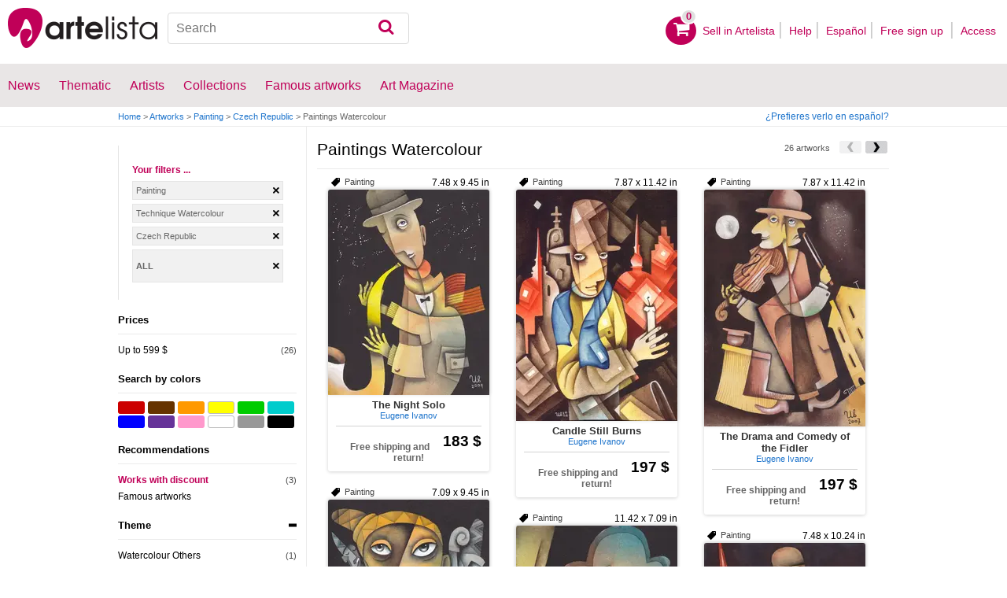

--- FILE ---
content_type: text/html; charset=utf-8
request_url: https://www.artelista.com/en/painting-technique-watercolour-from-czech-republic-T1ENP37E0V0-0-0LallA2.html
body_size: 11535
content:
<!doctype html>
<html lang="en">
	<head>
				<meta charset="utf-8">

		<meta name="viewport" content="width=device-width, initial-scale=1, minimum-scale=1, maximum-scale=5">

		<title>Paintings Watercolour | Artworks</title>
		<meta name="description" content="More of 4 painters exhibit their paintings on Watercolour. In Artelista.com you can see the 26 pictures of the pictures Watercolour of artists and available to buy">
		<meta name="keywords" content="Art directory, virtual gallery, works of art, plastic arts, painting paintings, exhibitions in madrid, exhibitions in barcelona, ​​valencia exhibitions, art paintings, museum art, painting museum, painting prize, spanish artists, argentine artists, famous artists, paintings of landscapes, auctions of paintings">

		<meta name="apple-mobile-web-app-title" content="Artelista">
		<meta name="application-name" content="Artelista">
		<meta name="theme-color" content="#C00058">
		<meta name="msapplication-TileColor" content="#B91D47">

        
		
                <link rel="dns-prefetch" href="https://res.art-cdn.com">
        <link rel="dns-prefetch" href="https://artwork.art-cdn.com">
        <link rel="dns-prefetch" href="https://user.art-cdn.com">
        <link rel="dns-prefetch" href="https://www.googletagmanager.com">
        <link rel="dns-prefetch" href="https://pagead2.googlesyndication.com">

				<link rel="apple-touch-icon" sizes="180x180" href="https://res.art-cdn.com/images/logo/icon/apple-touch-icon.png">
		<link rel="icon" type="image/png" sizes="32x32" href="https://res.art-cdn.com/images/logo/icon/favicon-32x32.png">
		<link rel="icon" type="image/png" sizes="16x16" href="https://res.art-cdn.com/images/logo/icon/favicon-16x16.png">
		<link rel="manifest" href="https://res.art-cdn.com/site.webmanifest">
		<link rel="mask-icon" href="https://res.art-cdn.com/images/logo/icon/safari-pinned-tab.svg" color="#C00058">
		<link rel="shortcut icon" href="https://res.art-cdn.com/images/logo/icon/favicon.ico">

							
			<link rel="alternate" hreflang="en" href="https://www.artelista.com/en/painting-technique-watercolour-from-czech-republic-T1ENP37E0V0-0-0LallA2.html">
			<link rel="alternate" hreflang="es" href="https://www.artelista.com/pintura-tecnica-acuarela-de-republica-checa-T1P37E0V0-0-0LallA2.html">
		
				<link rel="stylesheet" href="https://res.art-cdn.com/19.2/css/principales.css">

									<link rel="stylesheet" href="https://res.art-cdn.com/19.2/css/obra.css">
					
					<link rel="stylesheet" href="https://res.art-cdn.com/19.2/css/ficha.css">
		
		
		
					<link rel="stylesheet" href="https://res.art-cdn.com/19.2/css/libs/1.8.23.jquery-ui.css">
		
		<link rel="stylesheet" href="https://res.art-cdn.com/19.2/css/libs/fancybox/jquery.fancybox-1.3.4.css">

		
		
		
		
		
		
		
		
		<link rel="stylesheet" href="https://res.art-cdn.com/19.2/css/responsive.css">

				
		<script>
		window["gtag_enable_tcf_support"] = true;
</script>
<script async src="https://www.googletagmanager.com/gtag/js?id=G-1VML66L1LS"></script>
<script>
	window.dataLayer = window.dataLayer || [];
	function gtag(){dataLayer.push(arguments);}

		gtag("consent", "default", {
		"ad_user_data": "denied",
		"ad_personalization": "denied",
		"ad_storage": "denied",
		"analytics_storage": "denied",
		"wait_for_update": 500
	});

		window.googlefc = window.googlefc || {};
	window.googlefc.callbackQueue = window.googlefc.callbackQueue || [];

	window.googlefc.callbackQueue.push({
		"CONSENT_DATA_READY": () => __tcfapi("addEventListener", 2.2, (data) => {
			if (data.gdprApplies) {
								gtag("consent", "update", {
										"analytics_storage": data.publisher.consents["8"] ? "granted" : "denied"
				});
			} else {
								gtag("consent", "update", {
					"ad_user_data": "granted",
					"ad_personalization": "granted",
					"ad_storage": "granted",
					"analytics_storage": "granted"
				});
			}
		})
	});

		gtag("js", new Date());
	gtag("config", "G-1VML66L1LS", {
				"currency": "USD",
		"transport_type": "beacon"
	});

	</script>
			<script>
		var googletag = googletag || {};
		googletag.cmd = googletag.cmd || [];

		(function() {
			var gads = document.createElement('script');
			gads.async = true;
			gads.type = 'text/javascript';
			var useSSL = 'https:' == document.location.protocol;
			gads.src = (useSSL ? 'https:' : 'http:') +
			'//www.googletagservices.com/tag/js/gpt.js';
			var node = document.getElementsByTagName('script')[0];
			node.parentNode.insertBefore(gads, node);
		})();
	</script>
			<script>
				googletag.cmd.push(function() {
											googletag.defineSlot("/1004183/MegaEn", [[728, 90], [468, 60], [320, 50], [234, 60]], "div-gpt-ad-1366014521193-mega")
															.defineSizeMapping(
									googletag.sizeMapping().
										addSize([755, 0], [728, 90]). 										addSize([488, 0], [468, 60]). 										addSize([340, 0], [320, 50]). 										addSize([0, 0], [234, 60]). 									build()
								)
														.addService(googletag.pubads());
					
					googletag.pubads().enableSingleRequest();
					googletag.pubads().collapseEmptyDivs();
					googletag.enableServices();
				});
			</script>
						</head>

	
	<body>
		<header id="dsk">
			<div id="header-first">
				<div id="header-mobile-left">
					<i data-menu="mobile-menu-header" class="mobile-menu-toggle fa fa-menu"></i>
				</div>

				<div class="fl-left logo">
					<a href="https://www.artelista.com/en/">
						<img src="https://res.art-cdn.com/img/logo/artelista.png" srcset="https://res.art-cdn.com/img/logo/artelista-2x.png 2x" title="Artelista The greatest art window" alt="Artelista The greatest art window" width="190" height="51">

											</a>
				</div>

				<div id="mobile-cart" data-append="header-cart" data-mq="mobile"></div>

				<div class="buscador-header" data-append="header-search" data-mq="desktop">
					<form id="frm_search" role="search" method="get" class="searchform" action="https://www.artelista.com/en/search_results.php">
						<div class="searchboxwrapper">
							<input class="searchbox" type="search" id="search_box" name="q" placeholder="Search" aria-label="Search">
							<button type="submit" class="searchsubmit action-btn no_popular_subjects fa fa-search" id="searchsubmit" aria-label="Search"></button>
						</div>
					</form>
				</div>

								<nav id="header-user-desktop">
					<ul class="fl-right private-menu" data-append="header-user" data-mq="desktop">
						<li id="header-cart-desktop" data-append="header-cart" data-mq="desktop">
							<a href="https://www.artelista.com/en/cartosc.html" class="cart" title="See cart">
								<div class="num-cart"><span id="itemCartsNumber">0</span></div>
								<div class="bg-pink-icon"><i class="fa fa-basket"></i></div>
							</a>
						</li>

													<li>
								<a href="https://www.artelista.com/en/selling-on-artelista.html">Sell ​​in Artelista</a>
							</li>
						
						<li>
							<a href="https://www.artelista.com/en/help.html">Help</a>
						</li>

						<li>
							<a href="https://www.artelista.com/pintura-tecnica-acuarela-de-republica-checa-T1P37E0V0-0-0LallA2.html" hreflang="es">Español</a>
						</li>

													<li>
								<a href="https://www.artelista.com/en/signup.html" class="trackevent" id="track_signup">Free sign up&nbsp;</a>
							</li>

							<li id="login-box-menu">
								<a href="https://www.artelista.com/en/login.php" rel="login-box" class="view-modal-box trackevent" id="track_login">Access</a>

								<i class="submenu-toggle fa fa-up-dir"></i>

								<div class="ventana-modal submenu" id="login-box">
									<div class="flecha"></div>
									<div id="ventana-modal-interior">
										<form method="post" action="https://www.artelista.com/en/login.php">
											<input type="email" placeholder="E-mail" name="email">
											<input type="password" style="margin-bottom:0" placeholder="Password" name="pass">

											<label id="login-box-remember">
												<input type="checkbox" value="1" name="recordar" checked>
												<span>Remember me</span>
											</label>

											<div id="login-box-button">
												<button type="submit" class="button-fucsia">Access</button>
											</div>

											<a href="https://www.artelista.com/en/renew.php" class="modal-password">Forgot your password?</a>
											<div class="recaptcha"></div>

<div class="recaptcha-text">
	Protected by reCAPTCHA | <a href="https://policies.google.com/privacy?hl=en" target="_blank" rel="noopener">Privacy</a> - <a href="https://policies.google.com/terms?hl=en" target="_blank" rel="noopener">Terms</a>
</div>

<div class="form-orders-error recaptcha-error error-g-recaptcha-response">
	<p>It is necessary to validate that you are not a robot.</p>
</div>											<div class="clearfix"></div>
										</form>
									</div>
								</div>
							</li>
											</ul>
				</nav>

											</div>

			<div class="clear"></div>

							<div class="header-second">
					<nav>
						<ul class="menu-general" data-append="header-menu" data-mq="desktop">
							<li>
								<a href="https://www.artelista.com/en/pro/art-T0ENP0E0V0-0-0Lall.html">News</a>
								<i class="submenu-toggle fa fa-up-dir"></i>

								<div class="submenu">
									 <div class="col_1">
										<ul>
											<li><a href="https://www.artelista.com/en/pro/painting-T1ENP0E0V0-0-0Lall.html">Painting</a></li>
											<li><a href="https://www.artelista.com/en/pro/sculpture-T2ENP0E0V0-0-0Lall.html">Sculpture</a></li>
											<li><a href="https://www.artelista.com/en/pro/drawing-T3ENP0E0V0-0-0Lall.html">Drawing</a></li>
											<li><a href="https://www.artelista.com/en/pro/photography-T5ENP0E0V0-0-0Lall.html">Photography</a></li>
											<li><a href="https://www.artelista.com/en/pro/engravings-technique-screen-printing-T4ENP0E0V0-0-0Lall.html">Engravings</a></li>
											<li><a href="https://www.artelista.com/en/pro/collage-T6ENP0E0V0-0-0Lall.html">Collage</a></li>
											<li><a href="https://www.artelista.com/en/pro/net-artdigital-art-T8ENP0E0V0-0-0Lall.html">NetArt</a></li>
										</ul>
									</div>

									<div class="col_1">
										<ul>
											<li><a href="https://www.artelista.com/en/pro.html">Professional artists</a></li>
										</ul>
									</div>
								</div>
							</li>

							<li>
								<a href="https://www.artelista.com/en/catalogue.html">Thematic</a>
								<i class="submenu-toggle fa fa-up-dir"></i>

								<div class="submenu">
																												<div class="col_1">
											<ul>
																																							<li><a href="https://www.artelista.com/en/tags/abstract">Abstract</a></li>
																																																				<li><a href="https://www.artelista.com/en/tags/cities">Urban</a></li>
																																																				<li><a href="https://www.artelista.com/en/tags/landscape">Landscape</a></li>
																																																				<li><a href="https://www.artelista.com/en/tags/marine">Marine</a></li>
																																																				<li><a href="https://www.artelista.com/en/tags/ethnic">Ethnic</a></li>
																																				</ul>
										</div>
																			<div class="col_1">
											<ul>
																																							<li><a href="https://www.artelista.com/en/tags/nudes">Nudes</a></li>
																																																				<li><a href="https://www.artelista.com/en/tags/figure">Figure</a></li>
																																																				<li><a href="https://www.artelista.com/en/tags/animals">Animals</a></li>
																																																				<li><a href="https://www.artelista.com/en/tags/music">Music</a></li>
																																																				<li><a href="https://www.artelista.com/en/tags/interior+views">Interiors</a></li>
																																				</ul>
										</div>
																			<div class="col_1">
											<ul>
																																							<li><a href="https://www.artelista.com/en/tags/portrait">Portrait</a></li>
																																																				<li><a href="https://www.artelista.com/en/tags/still+life">Still lifes</a></li>
																																																				<li><a href="https://www.artelista.com/en/tags/floral">Floral</a></li>
																																																				<li><a href="https://www.artelista.com/en/tags/sport">Sports</a></li>
																																																				<li><a href="https://www.artelista.com/en/tags/historic">History</a></li>
																																				</ul>
										</div>
																			<div class="col_1">
											<ul>
																																																</ul>
										</div>
																	</div>
							</li>

							<li>
								<a href="https://www.artelista.com/en/artist/a" class="trackevent" id="track_artistas">Artists</a>
								<i class="submenu-toggle fa fa-up-dir"></i>

								<div class="submenu">
									<div class="col_1">
										<ul>
											<li><a href="https://www.artelista.com/en/artist/a-Spain_P1.html" title="Artists from Spain">Spain</a></li>
											<li><a href="https://www.artelista.com/en/artist/a-Argentina_P10.html" title="Artists from Argentina">Argentina</a></li>
											<li><a href="https://www.artelista.com/en/artist/a-Mexico_P118.html" title="Artists from Mexico">Mexico</a></li>
											<li><a href="https://www.artelista.com/en/artist/a-Colombia_P41.html" title="Artists from Colombia">Colombia</a></li>
											<li><a href="https://www.artelista.com/en/artist/a-Chile_P38.html" title="Artists from Chile">Chile</a></li>
										</ul>
									</div>

									<div class="col_1">
										<ul>
											<li><a href="https://www.artelista.com/en/artist/a" title="Artists from all over the world">Artists from all over the world</a></li>
											<li><a href="https://www.artelista.com/en/famous-artists">Famous artists</a></li>
										</ul>
									</div>
								</div>
							</li>

															<li>
									<span class="menu-element-nolink trackevent" id="track_colecciones">Collections</span>
									<i class="submenu-toggle fa fa-up-dir"></i>

									<div class="submenu">
																					<div class="col_1">
												<ul>
																											<li><a href="https://www.artelista.com/en/art-collections/nude-1007.html" title="Nude">Nude</a></li>
																											<li><a href="https://www.artelista.com/en/art-collections/affordable-abstract-paintings-1023.html" title="Affordable abstract paintings">Affordable abstract paintings</a></li>
																											<li><a href="https://www.artelista.com/en/art-collections/figurative-realism-1037.html" title="Figurative Realism">Figurative Realism</a></li>
																											<li><a href="https://www.artelista.com/en/art-collections/urban-landscapes-1044.html" title="Urban landscapes">Urban landscapes</a></li>
																											<li><a href="https://www.artelista.com/en/art-collections/sculpture-1046.html" title="Sculpture">Sculpture</a></li>
																									</ul>
											</div>
																					<div class="col_1">
												<ul>
																											<li><a href="https://www.artelista.com/en/art-collections/specially-discounted-artworks-1051.html" title="Specially discounted artworks">Specially discounted artworks</a></li>
																											<li><a href="https://www.artelista.com/en/art-collections/portraits-1057.html" title="Portraits">Portraits</a></li>
																											<li><a href="https://www.artelista.com/en/art-collections/surrealism-and-fantastic-realism-1059.html" title="Surrealism and Fantastic Realism">Surrealism and Fantastic Realism</a></li>
																											<li><a href="https://www.artelista.com/en/art-collections/gran-via-madrid-1060.html" title="Gran Via, Madrid">Gran Via, Madrid</a></li>
																											<li><a href="https://www.artelista.com/en/art-collections/hyperrealistic-still-lifes-1062.html" title="Hyperrealistic Still lifes">Hyperrealistic Still lifes</a></li>
																									</ul>
											</div>
																			</div>
								</li>
							
                            <li>
                                <a href="https://www.artelista.com/en/famous-artworks">Famous artworks</a>
                                <i class="submenu-toggle fa fa-up-dir"></i>

                                <div class="submenu">
                                    <div class="col_1">
                                        <ul>
                                            <li><a href="https://www.artelista.com/en/@caspar-david-friedrich">Caspar David Friedrich</a></li>
                                            <li><a href="https://www.artelista.com/en/@claude-monet">Claude Monet</a></li>
                                            <li><a href="https://www.artelista.com/en/@diego-velazquez">Diego Velázquez</a></li>
                                            <li><a href="https://www.artelista.com/en/@edouard-manet">Edouard Manet</a></li>
                                            <li><a href="https://www.artelista.com/en/@francisco-de-goya">Francisco de Goya</a></li>
                                        </ul>
                                    </div>

                                    <div class="col_1">
                                        <ul>
                                            <li><a href="https://www.artelista.com/en/@gustav-klimt">Gustav Klimt</a></li>
                                            <li><a href="https://www.artelista.com/en/@hieronymus-bosch">Hieronymus Bosch</a></li>
                                            <li><a href="https://www.artelista.com/en/@paul-cezanne">Paul Cezanne</a></li>
                                            <li><a href="https://www.artelista.com/en/@paul-gauguin">Paul Gauguin</a></li>
                                            <li><a href="https://www.artelista.com/en/@peter-paul-rubens">Peter Paul Rubens</a></li>
                                        </ul>
                                    </div>

                                    <div class="col_1">
                                        <ul>
                                            <li><a href="https://www.artelista.com/en/@pierre-auguste-renoir">Pierre Auguste Renoir</a></li>
                                            <li><a href="https://www.artelista.com/en/@raphael">Raphael</a></li>
                                            <li><a href="https://www.artelista.com/en/@sandro-botticelli">Sandro Botticelli</a></li>
                                            <li><a href="https://www.artelista.com/en/@tiziano">Tiziano</a></li>
                                            <li><a href="https://www.artelista.com/en/@vincent-van-gogh">Vincent van Gogh</a></li>
                                        </ul>
                                    </div>
                                </div>
                            </li>

							<li>
								<a href="https://www.artelista.com/blog/" target="_blank" class="trackevent" id="track_blog">Art Magazine</a>
								<i class="submenu-toggle fa fa-up-dir"></i>

								<div class="submenu">
									<div class="col_1">
										<ul>
											<li><a href="https://www.artelista.com/blog/category/nuestros-artistas/desde-mi-taller-nuestros-artistas/" target="_blank">From my studio</a></li>
											<li><a href="https://www.artelista.com/blog/category/nuestros-artistas/la-critica-nuestros-artistas/" target="_blank">Review</a></li>
											<li><a href="https://www.artelista.com/blog/category/recursos-para-artistas/" target="_blank">Resources for artists</a></li>
											<li><a href="https://www.artelista.com/blog/category/maestros-del-arte/" target="_blank">Great masters</a></li>
										</ul>
									</div>
								</div>
							</li>
						</ul>
					</nav>
				</div>
			
			<div id="mobile-menu-header" class="mobile-menu menu-left">
				<div class="mobile-menu-cont">
					<ul class="mobile-search">
						<li data-append="header-search" data-mq="mobile"></li>
					</ul>

					<ul data-append="header-user" data-mq="mobile"></ul>
					<ul data-append="header-menu" data-mq="mobile"></ul>
				</div>

				<i class="mobile-menu-close fa fa-cancel"></i>
			</div>

					</header>

									<div id="header2">
					<div class="centrar">
						<div id="camino">
							<h2>
								<span><a href="https://www.artelista.com/en/">Home</a> <span class="separator">&gt;</span> <a href="https://www.artelista.com/en/catalogue.html">Artworks</a> <span class="separator">&gt;</span> <a href="https://www.artelista.com/en/category/painting.html">Painting</a> <span class="separator">&gt;</span> <a href="https://www.artelista.com/en/art-from-czech-republic.html">Czech Republic</a> <span class="separator">&gt;</span> Paintings Watercolour</span>
							</h2>

							<div id="alternate-lang-desktop" data-append="alternate-lang" data-mq="desktop">
								<a href="https://www.artelista.com/pintura-tecnica-acuarela-de-republica-checa-T1P37E0V0-0-0LallA2.html" hreflang="es" class="trackevent" id="alternate-lang">¿Prefieres verlo en español?</a>
							</div>

							<div class="borrar"></div>
						</div>
					</div>
				</div>
			
								<div id="filters-page">
    <div class="centrar">
        <div id="mobile-menu-filters" class="mobile-menu menu-right secundario-izquierda">
            <div class="mobile-menu-cont secundario-interior-izquierda">
                <div class="filtros-opciones">
                    <div id="sphinx-filters">
                        <div class="filtros">
                        	
<div class="tusfiltros">
	<span class="filtros-name">Your filters ...</span>

	<ul class="filtros-seleccionados">
    <li><span onclick="myGoto('', 'https://www.artelista.com/en/art-from-czech-republic.html');"> Painting</span></li><li><span onclick="myGoto('', 'https://www.artelista.com/en/painting-from-czech-republic-T1ENP37E0V0-0-0Lall.html');"> Technique Watercolour</span></li><li><span onclick="myGoto('', 'https://www.artelista.com/en/painting-technique-watercolour-T1ENP0E0V0-0-0LallA2.html');">Czech Republic</span></li>
    
    
    
   
        <li style="max-height: 36px;"><span style="line-height: 36px; font-weight: 700; text-transform: uppercase;" onclick="myGoto('x', 'https://www.artelista.com/en/catalogue.html');">All</span>&nbsp;</li>
	</ul>

	<script>
        function myGoto(cookie_name, url){
            if (cookie_name) {
                document.cookie = cookie_name + '=0; expires=22 Dec 1973 23:59:59 GMT; path=/; domain=artelista.com';
            }

            if (cookie_name == 'x') {
                document.cookie = 'color=0;    expires=22 Dec 1973 23:59:59 GMT; path=/; domain=.artelista.com';
                document.cookie = 'size=0;     expires=22 Dec 1973 23:59:59 GMT; path=/; domain=.artelista.com';
                document.cookie = 'format=0;   expires=22 Dec 1973 23:59:59 GMT; path=/; domain=.artelista.com';
                document.cookie = 'discount=0; expires=22 Dec 1973 23:59:59 GMT; path=/; domain=.artelista.com';
            }

            window.location=url;
        }
    </script>
</div>
	<div class="filtros-contenido">
					<div class="filtros-title2"><p>Prices</p></div>

				<div id="list-price">
					<ul class="filtros-lista">
							<li><a class="jsl" data-jsle="cGFpbnRpbmctdGVjaG5pcXVlLXdhdGVyY29sb3VyLWZyb20tY3plY2gtcmVwdWJsaWMtcHJpY2UtZnJvbS0xMDEtdG8tNTAwZXVyb3MtVDFFTlAzN0UyMDFWMC0wLTBMYWxsQTIuaHRtbA==">Up to 599 $</a><span class="filtros-cantidad"> (26)</span></li>
							</ul>
					</div>
		</div>
<div class="filtros-contenido">
	<div class="filtros-title2">
		<p>Search by colors</p>
		<div id="sphinx-filters-loading" class="filtros-loading1" style="display:none"><img alt="Loading" src="https://res.art-cdn.com/img/ajax-loader.gif" width="16" height="16"/></div>
	</div>

	<div class="contenedor_color">
		<button type="button" style="background-color:#cc0000" onclick="filter_color(215);" title="Red" class="colores buscador_colores"></button>
		<button type="button" style="background-color:#663300" onclick="filter_color(226);" title="Brown" class="colores buscador_colores"></button>
		<button type="button" style="background-color:#ff9900" onclick="filter_color(216);" title="Orange" class="colores buscador_colores"></button>
		<button type="button" style="background-color:#ffff00" onclick="filter_color(217);" title="Yellow" class="colores buscador_colores buscador_colores_border"></button>
		<button type="button" style="background-color:#00cc00" onclick="filter_color(218);" title="Green" class="colores buscador_colores"></button>
		<button type="button" style="background-color:#00cccc" onclick="filter_color(219);" title="Turquoise" class="colores buscador_colores"></button>
		<button type="button" style="background-color:#0000ff" onclick="filter_color(220);" title="Blue" class="colores buscador_colores"></button>
		<button type="button" style="background-color:#663399" onclick="filter_color(221);" title="Purple" class="colores buscador_colores"></button>
		<button type="button" style="background-color:#ff99cc" onclick="filter_color(222);" title="Pink" class="colores buscador_colores"></button>
		<button type="button" style="background-color:#ffffff" onclick="filter_color(223);" title="White" class="colores buscador_colores buscador_colores_border"></button>
		<button type="button" style="background-color:#999999" onclick="filter_color(224);" title="Gray" class="colores buscador_colores"></button>
		<button type="button" style="background-color:#000000" onclick="filter_color(225);" title="Black" class="colores buscador_colores"></button>
	</div>
</div>


<script>
    function filter_color(id_color, url) {
        document.cookie = 'color=' + id_color + '; path=/; domain=.artelista.com';
        window.location = "https://www.artelista.com/en/painting-technique-watercolour-from-czech-republic-T1ENP37E0V0-0-0LallA2.html";
    }
</script>
<div class="filtros-contenido">
	<div class="filtros-title2">
		<p>Recommendations</p>
	</div>

	<ul class="filtros-lista">
						<li><a href="javascript: filter_discount('https://www.artelista.com/en/painting-technique-watercolour-from-czech-republic-T1ENP37E0V0-0-0LallA2.html');" style="color: #C00058; font-weight: bold;">Works with discount</a> <span class="filtros-cantidad"> (3)</span></li>
		
		
		<li><a href="https://www.artelista.com/en/famous-artworks">Famous artworks</a></li>
	</ul>
</div>

	<script>
	    function filter_discount(url) {
	        document.cookie = 'discount=1; path=/; domain=.artelista.com';
	        window.location = url;
	    }
	</script>
	<div class="filtros-contenido">
										<div class="filtros-title2"><button type="button" data-filter="property-theme" data-status="open" class="filter-open cerrar"><p>Theme</p></button></div>
									<div id="list-property-theme">
									<ul class="filtros-lista">
	                            <li>
                                                                    <a href="https://www.artelista.com/en/painting-technique-watercolour-theme-others-from-czech-republic-T1ENP37E0V0-0-0LallA2-134.html">
                                								    Watercolour Others                                </a><span class="filtros-cantidad"> (1)</span>
                            </li>
	                            <li>
                                                                    <a href="https://www.artelista.com/en/painting-technique-watercolour-theme-landscaping-from-czech-republic-T1ENP37E0V0-0-0LallA2-125.html">
                                								    Watercolour Landscaping                                </a><span class="filtros-cantidad"> (16)</span>
                            </li>
	                            <li>
                                                                    <a href="https://www.artelista.com/en/painting-technique-watercolour-theme-marine-painting-from-czech-republic-T1ENP37E0V0-0-0LallA2-126.html">
                                								    Watercolour Marine Painting                                </a><span class="filtros-cantidad"> (3)</span>
                            </li>
	                            <li>
                                                                    <a href="https://www.artelista.com/en/painting-technique-watercolour-theme-figure-painting-from-czech-republic-T1ENP37E0V0-0-0LallA2-131.html">
                                								    Watercolour Figure Painting                                </a><span class="filtros-cantidad"> (5)</span>
                            </li>
	                            <li>
                                                                    <a href="https://www.artelista.com/en/painting-technique-watercolour-theme-portrait-from-czech-republic-T1ENP37E0V0-0-0LallA2-132.html">
                                								    Watercolour Portrait                                </a><span class="filtros-cantidad"> (1)</span>
                            </li>
						</ul>
					</div>
										<div class="filtros-title2"><button type="button" data-filter="property-medium" data-status="close" class="filter-open abrir"><p>Medium</p></button></div>
									<div id="list-property-medium" style="display:none;">
									<ul class="filtros-lista">
	                            <li>
                                                                    <a href="https://www.artelista.com/en/painting-technique-watercolour-medium-card-from-czech-republic-T1ENP37E0V0-0-0LallA2-39.html">
                                								    Card                                </a><span class="filtros-cantidad"> (7)</span>
                            </li>
	                            <li>
                                                                    <a href="https://www.artelista.com/en/painting-technique-watercolour-medium-paper-from-czech-republic-T1ENP37E0V0-0-0LallA2-44.html">
                                								    Paper                                </a><span class="filtros-cantidad"> (19)</span>
                            </li>
						</ul>
					</div>
		</div>
		<div class="filtros-contenido">
			<div class="filtros-title2">
				<p>Format</p>
			</div>

			<ul class="filtros-lista">
		    		        		    		        		            <li>
                        <button type="button" class="link" onclick="filter_format(247, 'https://www.artelista.com/en/painting-technique-watercolour-from-czech-republic-T1ENP37E0V0-0-0LallA2.html');" title="Portrait">Portrait</button>
						<span class="filtros-cantidad">(12)</span>
					</li>
		    			    		        		            <li>
                        <button type="button" class="link" onclick="filter_format(248, 'https://www.artelista.com/en/painting-technique-watercolour-from-czech-republic-T1ENP37E0V0-0-0LallA2.html');" title="Horizontal">Horizontal</button>
						<span class="filtros-cantidad">(14)</span>
					</li>
		    			    		        		    		        		    		        		    		    </ul>
		</div>

		<script>
		    function filter_format(id, url) {
		        document.cookie = 'format=' + id + '; path=/; domain=.artelista.com';
		        window.location = url;
		        return false;
		    }
		</script>

		<div class="filtros-contenido">
			<div class="filtros-title2">
				<p>Size</p>
			</div>

			<ul class="filtros-lista">
		    		            <li>
                        <button type="button" class="link" onclick="filter_size(251, 'https://www.artelista.com/en/painting-technique-watercolour-from-czech-republic-T1ENP37E0V0-0-0LallA2.html');" title="Little">Little</button>
						<span class="filtros-cantidad">(7)</span>
					</li>
		    		            <li>
                        <button type="button" class="link" onclick="filter_size(253, 'https://www.artelista.com/en/painting-technique-watercolour-from-czech-republic-T1ENP37E0V0-0-0LallA2.html');" title="Big">Big</button>
						<span class="filtros-cantidad">(19)</span>
					</li>
		    		    </ul>
		</div>

		<script>
		    function filter_size(id, url) {
		        document.cookie = 'size=' + id + '; path=/; domain=.artelista.com';
		        window.location = url;
		    }
		</script>
	<div class="filtros-contenido">
							<div class="filtros-title2"><button type="button" data-filter="license" data-status="close" class="filter-open abrir"><p>Licenses</p></button></div>
					<div id="list-license" style="display:none;">
					<ul class="filtros-lista">
						<li><a href="https://www.artelista.com/en/painting-technique-watercolour-from-czech-republic-copyright-T1ENP37E0V0-0-0L0A2.html">Copyright artworks</a><span class="filtros-cantidad"> (26)</span></li>
					</ul>
			</div>
			</div>
                        </div>
                    </div>
                </div>
            </div>

			<i class="mobile-menu-close fa fa-cancel"></i>
        </div>

        <div class="primario-derecha">
            <div id="results">
                
  	<div id="div-gpt-ad-1366014521193-mega" style="height:90px;margin:5px auto;text-align:center"></div>

<div class="filtros-top">
	<h1 class="filtros-title">Paintings Watercolour</h1>
     <div class="paginacion_superior">
                		<a href="https://www.artelista.com/en/painting-technique-watercolour-from-czech-republic-T1ENP37E0V0-0-0LallA2-p2.html" class="flecha_siguiente_peq" id="ias_next" title="Next"></a>
                                                <div class="flecha_anterior_peq unlink"></div>
                
		<h2 class="filtros-cant">26 artworks</h2>
    </div>

    <div class="borrar"></div>
</div>

<button type="button" data-menu="mobile-menu-filters" class="mobile-menu-toggle">
	Filter<i class="fa fa-filter"></i>
</button>

<div class="listing">
    <div class="post">
                   <div id="container" class="container">
			<div class="item m10 ml20">
	<div class="item-top">
					<span class="elemento-catalogo-sizes">7.48 x 9.45 in</span>
		
					<h6 class="left tag">Painting</h6>
			</div>

	<div itemscope itemtype="https://schema.org/Product" class="elemento-catalogo">
	    
		<a href="https://www.artelista.com/en/artwork/3741774858768979-thenightsolo.html" title="The Night Solo" class="item-image-link">
			<img src="https://artwork.art-cdn.com/804785/eugeneivanov-figure-painting-the-night-solo_205x.jpg" srcset="https://artwork.art-cdn.com/804785/eugeneivanov-figure-painting-the-night-solo_205x@2x.jpg 2x" alt="The Night Solo" itemprop="image" class="item-image" width="205" height="261" loading="lazy" style="background-color:#665749">
		</a>

	    <div class="elemento-catalogo-txt">
	        <div class="elemento-catalogo-links" style="text-align:center;">
	        	<a href="https://www.artelista.com/en/artwork/3741774858768979-thenightsolo.html" class="titulo-links" itemprop="url"><span itemprop="name">The Night Solo</span></a>

	            	            	<a href="https://eugeneivanov.artelista.com/en/" class="autor-links"><span itemprop="description">Eugene Ivanov</span></a>
	            	        </div>

	        <div class="elemento-catalogo-precios">
	            		            <p itemprop="offers" itemscope itemtype="https://schema.org/Offer"> &nbsp;
		                		                	<meta itemprop="availability" content="https://schema.org/InStock"/>
		                    <span style="font-size:1.8em;float:right;" itemprop="price" content="183">183 $</span>
		                		                <meta itemprop="priceCurrency" content="USD"/>
		                <meta itemprop="url" content="https://www.artelista.com/en/artwork/3741774858768979-thenightsolo.html"/>
		            </p>
	            
				
	            
	            	            	<p class="elemento-catalogo-envio-gratis">Free shipping and return!</p>
	            	        </div>
	    </div>
	</div>
</div><div class="item m10 ml20">
	<div class="item-top">
					<span class="elemento-catalogo-sizes">7.87 x 11.42 in</span>
		
					<h6 class="left tag">Painting</h6>
			</div>

	<div itemscope itemtype="https://schema.org/Product" class="elemento-catalogo">
	    
		<a href="https://www.artelista.com/en/artwork/5227538836646942-candlestillburns.html" title="Candle Still Burns" class="item-image-link">
			<img src="https://artwork.art-cdn.com/804780/eugeneivanov-figure-painting-candle-still-burns_205x.jpg" srcset="https://artwork.art-cdn.com/804780/eugeneivanov-figure-painting-candle-still-burns_205x@2x.jpg 2x" alt="Candle Still Burns" itemprop="image" class="item-image" width="205" height="294" loading="lazy" style="background-color:#885c4f">
		</a>

	    <div class="elemento-catalogo-txt">
	        <div class="elemento-catalogo-links" style="text-align:center;">
	        	<a href="https://www.artelista.com/en/artwork/5227538836646942-candlestillburns.html" class="titulo-links" itemprop="url"><span itemprop="name">Candle Still Burns</span></a>

	            	            	<a href="https://eugeneivanov.artelista.com/en/" class="autor-links"><span itemprop="description">Eugene Ivanov</span></a>
	            	        </div>

	        <div class="elemento-catalogo-precios">
	            		            <p itemprop="offers" itemscope itemtype="https://schema.org/Offer"> &nbsp;
		                		                	<meta itemprop="availability" content="https://schema.org/InStock"/>
		                    <span style="font-size:1.8em;float:right;" itemprop="price" content="197">197 $</span>
		                		                <meta itemprop="priceCurrency" content="USD"/>
		                <meta itemprop="url" content="https://www.artelista.com/en/artwork/5227538836646942-candlestillburns.html"/>
		            </p>
	            
				
	            
	            	            	<p class="elemento-catalogo-envio-gratis">Free shipping and return!</p>
	            	        </div>
	    </div>
	</div>
</div><div class="item m10 ml20">
	<div class="item-top">
					<span class="elemento-catalogo-sizes">7.87 x 11.42 in</span>
		
					<h6 class="left tag">Painting</h6>
			</div>

	<div itemscope itemtype="https://schema.org/Product" class="elemento-catalogo">
	    
		<a href="https://www.artelista.com/en/artwork/6717477072604234-thedramaandcomedyofthefidler.html" title="The Drama and Comedy of the Fidler" class="item-image-link">
			<img src="https://artwork.art-cdn.com/802984/eugeneivanov-figure-painting-the-drama-and-comedy-of-the-fidler_205x.jpg" srcset="https://artwork.art-cdn.com/802984/eugeneivanov-figure-painting-the-drama-and-comedy-of-the-fidler_205x@2x.jpg 2x" alt="The Drama and..." itemprop="image" class="item-image" width="205" height="301" loading="lazy" style="background-color:#785f54">
		</a>

	    <div class="elemento-catalogo-txt">
	        <div class="elemento-catalogo-links" style="text-align:center;">
	        	<a href="https://www.artelista.com/en/artwork/6717477072604234-thedramaandcomedyofthefidler.html" class="titulo-links" itemprop="url"><span itemprop="name">The Drama and Comedy of the Fidler</span></a>

	            	            	<a href="https://eugeneivanov.artelista.com/en/" class="autor-links"><span itemprop="description">Eugene Ivanov</span></a>
	            	        </div>

	        <div class="elemento-catalogo-precios">
	            		            <p itemprop="offers" itemscope itemtype="https://schema.org/Offer"> &nbsp;
		                		                	<meta itemprop="availability" content="https://schema.org/InStock"/>
		                    <span style="font-size:1.8em;float:right;" itemprop="price" content="197">197 $</span>
		                		                <meta itemprop="priceCurrency" content="USD"/>
		                <meta itemprop="url" content="https://www.artelista.com/en/artwork/6717477072604234-thedramaandcomedyofthefidler.html"/>
		            </p>
	            
				
	            
	            	            	<p class="elemento-catalogo-envio-gratis">Free shipping and return!</p>
	            	        </div>
	    </div>
	</div>
</div><div class="item m10 ml20">
	<div class="item-top">
					<span class="elemento-catalogo-sizes">7.09 x 9.45 in</span>
		
					<h6 class="left tag">Painting</h6>
			</div>

	<div itemscope itemtype="https://schema.org/Product" class="elemento-catalogo">
	    
		<a href="https://www.artelista.com/en/artwork/7396757911092575-thecircusband.html" title="The Circus Band" class="item-image-link">
			<img src="https://artwork.art-cdn.com/804784/eugeneivanov-painting-the-circus-band_205x.jpg" srcset="https://artwork.art-cdn.com/804784/eugeneivanov-painting-the-circus-band_205x@2x.jpg 2x" alt="The Circus Band" itemprop="image" class="item-image" width="205" height="271" loading="lazy" style="background-color:#786d5a">
		</a>

	    <div class="elemento-catalogo-txt">
	        <div class="elemento-catalogo-links" style="text-align:center;">
	        	<a href="https://www.artelista.com/en/artwork/7396757911092575-thecircusband.html" class="titulo-links" itemprop="url"><span itemprop="name">The Circus Band</span></a>

	            	            	<a href="https://eugeneivanov.artelista.com/en/" class="autor-links"><span itemprop="description">Eugene Ivanov</span></a>
	            	        </div>

	        <div class="elemento-catalogo-precios">
	            		            <p itemprop="offers" itemscope itemtype="https://schema.org/Offer"> &nbsp;
		                		                	<meta itemprop="availability" content="https://schema.org/InStock"/>
		                    <span style="font-size:1.8em;float:right;" itemprop="price" content="175">175 $</span>
		                		                <meta itemprop="priceCurrency" content="USD"/>
		                <meta itemprop="url" content="https://www.artelista.com/en/artwork/7396757911092575-thecircusband.html"/>
		            </p>
	            
				
	            
	            	            	<p class="elemento-catalogo-envio-gratis">Free shipping and return!</p>
	            	        </div>
	    </div>
	</div>
</div><div class="item m10 ml20">
	<div class="item-top">
					<span class="elemento-catalogo-sizes">11.42 x 7.09 in</span>
		
					<h6 class="left tag">Painting</h6>
			</div>

	<div itemscope itemtype="https://schema.org/Product" class="elemento-catalogo">
	    
		<a href="https://www.artelista.com/en/artwork/8359311872794746-thimblerigger.html" title="Thimblerigger" class="item-image-link">
			<img src="https://artwork.art-cdn.com/804782/eugeneivanov-figure-painting-thimblerigger_205x.jpg" srcset="https://artwork.art-cdn.com/804782/eugeneivanov-figure-painting-thimblerigger_205x@2x.jpg 2x" alt="Thimblerigger" itemprop="image" class="item-image" width="205" height="325" loading="lazy" style="background-color:#777461">
		</a>

	    <div class="elemento-catalogo-txt">
	        <div class="elemento-catalogo-links" style="text-align:center;">
	        	<a href="https://www.artelista.com/en/artwork/8359311872794746-thimblerigger.html" class="titulo-links" itemprop="url"><span itemprop="name">Thimblerigger</span></a>

	            	            	<a href="https://eugeneivanov.artelista.com/en/" class="autor-links"><span itemprop="description">Eugene Ivanov</span></a>
	            	        </div>

	        <div class="elemento-catalogo-precios">
	            		            <p itemprop="offers" itemscope itemtype="https://schema.org/Offer"> &nbsp;
		                		                	<meta itemprop="availability" content="https://schema.org/InStock"/>
		                    <span style="font-size:1.8em;float:right;" itemprop="price" content="190">190 $</span>
		                		                <meta itemprop="priceCurrency" content="USD"/>
		                <meta itemprop="url" content="https://www.artelista.com/en/artwork/8359311872794746-thimblerigger.html"/>
		            </p>
	            
				
	            
	            	            	<p class="elemento-catalogo-envio-gratis">Free shipping and return!</p>
	            	        </div>
	    </div>
	</div>
</div><div class="item m10 ml20">
	<div class="item-top">
					<span class="elemento-catalogo-sizes">7.48 x 10.24 in</span>
		
					<h6 class="left tag">Painting</h6>
			</div>

	<div itemscope itemtype="https://schema.org/Product" class="elemento-catalogo">
	    
		<a href="https://www.artelista.com/en/artwork/3931713110412954-thewayhome.html" title="The Way Home" class="item-image-link">
			<img src="https://artwork.art-cdn.com/804781/eugeneivanov-portrait-painting-the-way-home_205x.jpg" srcset="https://artwork.art-cdn.com/804781/eugeneivanov-portrait-painting-the-way-home_205x@2x.jpg 2x" alt="The Way Home" itemprop="image" class="item-image" width="205" height="260" loading="lazy" style="background-color:#73564a">
		</a>

	    <div class="elemento-catalogo-txt">
	        <div class="elemento-catalogo-links" style="text-align:center;">
	        	<a href="https://www.artelista.com/en/artwork/3931713110412954-thewayhome.html" class="titulo-links" itemprop="url"><span itemprop="name">The Way Home</span></a>

	            	            	<a href="https://eugeneivanov.artelista.com/en/" class="autor-links"><span itemprop="description">Eugene Ivanov</span></a>
	            	        </div>

	        <div class="elemento-catalogo-precios">
	            		            <p itemprop="offers" itemscope itemtype="https://schema.org/Offer"> &nbsp;
		                		                	<meta itemprop="availability" content="https://schema.org/InStock"/>
		                    <span style="font-size:1.8em;float:right;" itemprop="price" content="183">183 $</span>
		                		                <meta itemprop="priceCurrency" content="USD"/>
		                <meta itemprop="url" content="https://www.artelista.com/en/artwork/3931713110412954-thewayhome.html"/>
		            </p>
	            
				
	            
	            	            	<p class="elemento-catalogo-envio-gratis">Free shipping and return!</p>
	            	        </div>
	    </div>
	</div>
</div><div class="item m10 ml20">
	<div class="item-top">
					<span class="elemento-catalogo-sizes">7.48 x 9.45 in</span>
		
					<h6 class="left tag">Painting</h6>
			</div>

	<div itemscope itemtype="https://schema.org/Product" class="elemento-catalogo">
	    
		<a href="https://www.artelista.com/en/artwork/2347104596933471-clownwithtrumpet.html" title="Clown with Trumpet" class="item-image-link">
			<img src="https://artwork.art-cdn.com/804783/eugeneivanov-figure-painting-clown-with-trumpet_205x.jpg" srcset="https://artwork.art-cdn.com/804783/eugeneivanov-figure-painting-clown-with-trumpet_205x@2x.jpg 2x" alt="Clown with Trumpet" itemprop="image" class="item-image" width="205" height="268" loading="lazy" style="background-color:#5e4b42">
		</a>

	    <div class="elemento-catalogo-txt">
	        <div class="elemento-catalogo-links" style="text-align:center;">
	        	<a href="https://www.artelista.com/en/artwork/2347104596933471-clownwithtrumpet.html" class="titulo-links" itemprop="url"><span itemprop="name">Clown with Trumpet</span></a>

	            	            	<a href="https://eugeneivanov.artelista.com/en/" class="autor-links"><span itemprop="description">Eugene Ivanov</span></a>
	            	        </div>

	        <div class="elemento-catalogo-precios">
	            		            <p itemprop="offers" itemscope itemtype="https://schema.org/Offer"> &nbsp;
		                		                	<meta itemprop="availability" content="https://schema.org/InStock"/>
		                    <span style="font-size:1.8em;float:right;" itemprop="price" content="168">168 $</span>
		                		                <meta itemprop="priceCurrency" content="USD"/>
		                <meta itemprop="url" content="https://www.artelista.com/en/artwork/2347104596933471-clownwithtrumpet.html"/>
		            </p>
	            
				
	            
	            	            	<p class="elemento-catalogo-envio-gratis">Free shipping and return!</p>
	            	        </div>
	    </div>
	</div>
</div><div class="item m10 ml20">
	<div class="item-top">
					<span class="elemento-catalogo-sizes">18.50 x 24.02 in</span>
		
					<h6 class="left tag">Painting</h6>
			</div>

	<div itemscope itemtype="https://schema.org/Product" class="elemento-catalogo">
	    
		<a href="https://www.artelista.com/en/artwork/5702453734400590-sintitulo.html" title="Sin título" class="item-image-link">
			<img src="https://artwork.art-cdn.com/746825/honetschlager-pintura-paisaje-sin-titulo_205x.jpg" srcset="https://artwork.art-cdn.com/746825/honetschlager-pintura-paisaje-sin-titulo_205x@2x.jpg 2x" alt="Sin título" itemprop="image" class="item-image" width="205" height="268" loading="lazy" style="background-color:#b7d7e1">
		</a>

	    <div class="elemento-catalogo-txt">
	        <div class="elemento-catalogo-links" style="text-align:center;">
	        	<a href="https://www.artelista.com/en/artwork/5702453734400590-sintitulo.html" class="titulo-links" itemprop="url"><span itemprop="name" lang="es">Sin título</span></a>

	            	            	<a href="https://honetschlager.artelista.com/en/" class="autor-links"><span itemprop="description">Jakub Honetschläger</span></a>
	            	        </div>

	        <div class="elemento-catalogo-precios">
	            		            <p itemprop="offers" itemscope itemtype="https://schema.org/Offer"> &nbsp;
		                		                	<meta itemprop="availability" content="https://schema.org/InStock"/>
		                    <span style="font-size:1.8em;float:right;" itemprop="price" content="218">218 $</span>
		                		                <meta itemprop="priceCurrency" content="USD"/>
		                <meta itemprop="url" content="https://www.artelista.com/en/artwork/5702453734400590-sintitulo.html"/>
		            </p>
	            
				
	            
	            	            	<p class="elemento-catalogo-envio-gratis">Free shipping and return!</p>
	            	        </div>
	    </div>
	</div>
</div><div class="item m10 ml20">
	<div class="item-top">
					<span class="elemento-catalogo-sizes">24.41 x 18.50 in</span>
		
					<h6 class="left tag">Painting</h6>
			</div>

	<div itemscope itemtype="https://schema.org/Product" class="elemento-catalogo">
	    
		<a href="https://www.artelista.com/en/artwork/3553849151206374-sintitulo.html" title="Sin título" class="item-image-link">
			<img src="https://artwork.art-cdn.com/746492/honetschlager-pintura-paisaje-sin-titulo_205x.jpg" srcset="https://artwork.art-cdn.com/746492/honetschlager-pintura-paisaje-sin-titulo_205x@2x.jpg 2x" alt="Sin título" itemprop="image" class="item-image" width="205" height="155" loading="lazy" style="background-color:#a8c1c7">
		</a>

	    <div class="elemento-catalogo-txt">
	        <div class="elemento-catalogo-links" style="text-align:center;">
	        	<a href="https://www.artelista.com/en/artwork/3553849151206374-sintitulo.html" class="titulo-links" itemprop="url"><span itemprop="name" lang="es">Sin título</span></a>

	            	            	<a href="https://honetschlager.artelista.com/en/" class="autor-links"><span itemprop="description">Jakub Honetschläger</span></a>
	            	        </div>

	        <div class="elemento-catalogo-precios">
	            		            <p itemprop="offers" itemscope itemtype="https://schema.org/Offer"> &nbsp;
		                		                	<meta itemprop="availability" content="https://schema.org/InStock"/>
		                    <span style="font-size:1.8em;float:right;" itemprop="price" content="508">508 $</span>
		                		                <meta itemprop="priceCurrency" content="USD"/>
		                <meta itemprop="url" content="https://www.artelista.com/en/artwork/3553849151206374-sintitulo.html"/>
		            </p>
	            
				
	            
	            	            	<p class="elemento-catalogo-envio-gratis">Free shipping and return!</p>
	            	        </div>
	    </div>
	</div>
</div><div class="item m10 ml20">
	<div class="item-top">
					<span class="elemento-catalogo-sizes">24.41 x 18.50 in</span>
		
					<h6 class="left tag">Painting</h6>
			</div>

	<div itemscope itemtype="https://schema.org/Product" class="elemento-catalogo">
	    
		<a href="https://www.artelista.com/en/artwork/5951273498478319-sintitulo.html" title="Sin título" class="item-image-link">
			<img src="https://artwork.art-cdn.com/746471/honetschlager-pintura-paisaje-sin-titulo_205x.jpg" srcset="https://artwork.art-cdn.com/746471/honetschlager-pintura-paisaje-sin-titulo_205x@2x.jpg 2x" alt="Sin título" itemprop="image" class="item-image" width="205" height="158" loading="lazy" style="background-color:#659bce">
		</a>

	    <div class="elemento-catalogo-txt">
	        <div class="elemento-catalogo-links" style="text-align:center;">
	        	<a href="https://www.artelista.com/en/artwork/5951273498478319-sintitulo.html" class="titulo-links" itemprop="url"><span itemprop="name" lang="es">Sin título</span></a>

	            	            	<a href="https://honetschlager.artelista.com/en/" class="autor-links"><span itemprop="description">Jakub Honetschläger</span></a>
	            	        </div>

	        <div class="elemento-catalogo-precios">
	            		            <p itemprop="offers" itemscope itemtype="https://schema.org/Offer"> &nbsp;
		                		                	<meta itemprop="availability" content="https://schema.org/InStock"/>
		                    <span style="font-size:1.8em;float:right;" itemprop="price" content="508">508 $</span>
		                		                <meta itemprop="priceCurrency" content="USD"/>
		                <meta itemprop="url" content="https://www.artelista.com/en/artwork/5951273498478319-sintitulo.html"/>
		            </p>
	            
				
	            
	            	            	<p class="elemento-catalogo-envio-gratis">Free shipping and return!</p>
	            	        </div>
	    </div>
	</div>
</div><div class="item m10 ml20">
	<div class="item-top">
					<span class="elemento-catalogo-sizes">24.41 x 18.50 in</span>
		
					<h6 class="left tag">Painting</h6>
			</div>

	<div itemscope itemtype="https://schema.org/Product" class="elemento-catalogo">
	    
		<a href="https://www.artelista.com/en/artwork/6579847774127846-sintitulo.html" title="Sin título" class="item-image-link">
			<img src="https://artwork.art-cdn.com/768351/honetschlager-pintura-paisaje-sin-titulo_205x.jpg" srcset="https://artwork.art-cdn.com/768351/honetschlager-pintura-paisaje-sin-titulo_205x@2x.jpg 2x" alt="Sin título" itemprop="image" class="item-image" width="205" height="157" loading="lazy" style="background-color:#75937c">
		</a>

	    <div class="elemento-catalogo-txt">
	        <div class="elemento-catalogo-links" style="text-align:center;">
	        	<a href="https://www.artelista.com/en/artwork/6579847774127846-sintitulo.html" class="titulo-links" itemprop="url"><span itemprop="name" lang="es">Sin título</span></a>

	            	            	<a href="https://honetschlager.artelista.com/en/" class="autor-links"><span itemprop="description">Jakub Honetschläger</span></a>
	            	        </div>

	        <div class="elemento-catalogo-precios">
	            		            <p itemprop="offers" itemscope itemtype="https://schema.org/Offer"> &nbsp;
		                		                	<meta itemprop="availability" content="https://schema.org/InStock"/>
		                    <span style="font-size:1.8em;float:right;" itemprop="price" content="218">218 $</span>
		                		                <meta itemprop="priceCurrency" content="USD"/>
		                <meta itemprop="url" content="https://www.artelista.com/en/artwork/6579847774127846-sintitulo.html"/>
		            </p>
	            
				
	            
	            	            	<p class="elemento-catalogo-envio-gratis">Free shipping and return!</p>
	            	        </div>
	    </div>
	</div>
</div><div class="item m10 ml20">
	<div class="item-top">
					<span class="elemento-catalogo-sizes">24.41 x 18.50 in</span>
		
					<h6 class="left tag">Painting</h6>
			</div>

	<div itemscope itemtype="https://schema.org/Product" class="elemento-catalogo">
	    
		<a href="https://www.artelista.com/en/artwork/7300378962654147-sintitulo.html" title="Sin título" class="item-image-link">
			<img src="https://artwork.art-cdn.com/768497/honetschlager-pintura-paisaje-sin-titulo_205x.jpg" srcset="https://artwork.art-cdn.com/768497/honetschlager-pintura-paisaje-sin-titulo_205x@2x.jpg 2x" alt="Sin título" itemprop="image" class="item-image" width="205" height="151" loading="lazy" style="background-color:#658bbe">
		</a>

	    <div class="elemento-catalogo-txt">
	        <div class="elemento-catalogo-links" style="text-align:center;">
	        	<a href="https://www.artelista.com/en/artwork/7300378962654147-sintitulo.html" class="titulo-links" itemprop="url"><span itemprop="name" lang="es">Sin título</span></a>

	            	            	<a href="https://honetschlager.artelista.com/en/" class="autor-links"><span itemprop="description">Jakub Honetschläger</span></a>
	            	        </div>

	        <div class="elemento-catalogo-precios">
	            		            <p itemprop="offers" itemscope itemtype="https://schema.org/Offer"> &nbsp;
		                		                	<meta itemprop="availability" content="https://schema.org/InStock"/>
		                    <span style="font-size:1.8em;float:right;" itemprop="price" content="218">218 $</span>
		                		                <meta itemprop="priceCurrency" content="USD"/>
		                <meta itemprop="url" content="https://www.artelista.com/en/artwork/7300378962654147-sintitulo.html"/>
		            </p>
	            
				
	            
	            	            	<p class="elemento-catalogo-envio-gratis">Free shipping and return!</p>
	            	        </div>
	    </div>
	</div>
</div><div class="item m10 ml20">
	<div class="item-top">
					<span class="elemento-catalogo-sizes">24.41 x 18.50 in</span>
		
					<h6 class="left tag">Painting</h6>
			</div>

	<div itemscope itemtype="https://schema.org/Product" class="elemento-catalogo">
	    
		<a href="https://www.artelista.com/en/artwork/1351843368319204-sintitulo.html" title="Sin título" class="item-image-link">
			<img src="https://artwork.art-cdn.com/768523/honetschlager-pintura-paisaje-sin-titulo_205x.jpg" srcset="https://artwork.art-cdn.com/768523/honetschlager-pintura-paisaje-sin-titulo_205x@2x.jpg 2x" alt="Sin título" itemprop="image" class="item-image" width="205" height="158" loading="lazy" style="background-color:#96c4d9">
		</a>

	    <div class="elemento-catalogo-txt">
	        <div class="elemento-catalogo-links" style="text-align:center;">
	        	<a href="https://www.artelista.com/en/artwork/1351843368319204-sintitulo.html" class="titulo-links" itemprop="url"><span itemprop="name" lang="es">Sin título</span></a>

	            	            	<a href="https://honetschlager.artelista.com/en/" class="autor-links"><span itemprop="description">Jakub Honetschläger</span></a>
	            	        </div>

	        <div class="elemento-catalogo-precios">
	            		            <p itemprop="offers" itemscope itemtype="https://schema.org/Offer"> &nbsp;
		                		                	<meta itemprop="availability" content="https://schema.org/InStock"/>
		                    <span style="font-size:1.8em;float:right;" itemprop="price" content="218">218 $</span>
		                		                <meta itemprop="priceCurrency" content="USD"/>
		                <meta itemprop="url" content="https://www.artelista.com/en/artwork/1351843368319204-sintitulo.html"/>
		            </p>
	            
				
	            
	            	            	<p class="elemento-catalogo-envio-gratis">Free shipping and return!</p>
	            	        </div>
	    </div>
	</div>
</div><div class="item m10 ml20">
	<div class="item-top">
					<span class="elemento-catalogo-sizes">24.41 x 18.50 in</span>
		
					<h6 class="left tag">Painting</h6>
			</div>

	<div itemscope itemtype="https://schema.org/Product" class="elemento-catalogo">
	    
		<a href="https://www.artelista.com/en/artwork/3688993844576253-sintitulo.html" title="Sin título" class="item-image-link">
			<img src="https://artwork.art-cdn.com/768533/honetschlager-pintura-paisaje-sin-titulo_205x.jpg" srcset="https://artwork.art-cdn.com/768533/honetschlager-pintura-paisaje-sin-titulo_205x@2x.jpg 2x" alt="Sin título" itemprop="image" class="item-image" width="205" height="154" loading="lazy" style="background-color:#95c1dc">
		</a>

	    <div class="elemento-catalogo-txt">
	        <div class="elemento-catalogo-links" style="text-align:center;">
	        	<a href="https://www.artelista.com/en/artwork/3688993844576253-sintitulo.html" class="titulo-links" itemprop="url"><span itemprop="name" lang="es">Sin título</span></a>

	            	            	<a href="https://honetschlager.artelista.com/en/" class="autor-links"><span itemprop="description">Jakub Honetschläger</span></a>
	            	        </div>

	        <div class="elemento-catalogo-precios">
	            		            <p itemprop="offers" itemscope itemtype="https://schema.org/Offer"> &nbsp;
		                		                	<meta itemprop="availability" content="https://schema.org/InStock"/>
		                    <span style="font-size:1.8em;float:right;" itemprop="price" content="218">218 $</span>
		                		                <meta itemprop="priceCurrency" content="USD"/>
		                <meta itemprop="url" content="https://www.artelista.com/en/artwork/3688993844576253-sintitulo.html"/>
		            </p>
	            
				
	            
	            	            	<p class="elemento-catalogo-envio-gratis">Free shipping and return!</p>
	            	        </div>
	    </div>
	</div>
</div><div class="item m10 ml20">
	<div class="item-top">
					<span class="elemento-catalogo-sizes">24.41 x 18.50 in</span>
		
					<h6 class="left tag">Painting</h6>
			</div>

	<div itemscope itemtype="https://schema.org/Product" class="elemento-catalogo">
	    
		<a href="https://www.artelista.com/en/artwork/2533387714907749-sintitulo.html" title="Sin título" class="item-image-link">
			<img src="https://artwork.art-cdn.com/749800/honetschlager-pintura-paisaje-sin-titulo_205x.jpg" srcset="https://artwork.art-cdn.com/749800/honetschlager-pintura-paisaje-sin-titulo_205x@2x.jpg 2x" alt="Sin título" itemprop="image" class="item-image" width="205" height="156" loading="lazy" style="background-color:#7393ab">
		</a>

	    <div class="elemento-catalogo-txt">
	        <div class="elemento-catalogo-links" style="text-align:center;">
	        	<a href="https://www.artelista.com/en/artwork/2533387714907749-sintitulo.html" class="titulo-links" itemprop="url"><span itemprop="name" lang="es">Sin título</span></a>

	            	            	<a href="https://honetschlager.artelista.com/en/" class="autor-links"><span itemprop="description">Jakub Honetschläger</span></a>
	            	        </div>

	        <div class="elemento-catalogo-precios">
	            		            <p itemprop="offers" itemscope itemtype="https://schema.org/Offer"> &nbsp;
		                		                	<meta itemprop="availability" content="https://schema.org/InStock"/>
		                    <span style="font-size:1.8em;float:right;" itemprop="price" content="218">218 $</span>
		                		                <meta itemprop="priceCurrency" content="USD"/>
		                <meta itemprop="url" content="https://www.artelista.com/en/artwork/2533387714907749-sintitulo.html"/>
		            </p>
	            
				
	            
	            	            	<p class="elemento-catalogo-envio-gratis">Free shipping and return!</p>
	            	        </div>
	    </div>
	</div>
</div><div class="item m10 ml20">
	<div class="item-top">
					<span class="elemento-catalogo-sizes">19.69 x 25.59 in</span>
		
					<h6 class="left tag">Painting</h6>
			</div>

	<div itemscope itemtype="https://schema.org/Product" class="elemento-catalogo">
	    
		<a href="https://www.artelista.com/en/artwork/8230063318715490-sintitulo.html" title="Sin título" class="item-image-link">
			<img src="https://artwork.art-cdn.com/746839/honetschlager-pintura-paisaje-sin-titulo_205x.jpg" srcset="https://artwork.art-cdn.com/746839/honetschlager-pintura-paisaje-sin-titulo_205x@2x.jpg 2x" alt="Sin título" itemprop="image" class="item-image" width="205" height="267" loading="lazy" style="background-color:#3e64ce">
		</a>

	    <div class="elemento-catalogo-txt">
	        <div class="elemento-catalogo-links" style="text-align:center;">
	        	<a href="https://www.artelista.com/en/artwork/8230063318715490-sintitulo.html" class="titulo-links" itemprop="url"><span itemprop="name" lang="es">Sin título</span></a>

	            	            	<a href="https://honetschlager.artelista.com/en/" class="autor-links"><span itemprop="description">Jakub Honetschläger</span></a>
	            	        </div>

	        <div class="elemento-catalogo-precios">
	            		            <p itemprop="offers" itemscope itemtype="https://schema.org/Offer"> &nbsp;
		                		                	<meta itemprop="availability" content="https://schema.org/InStock"/>
		                    <span style="font-size:1.8em;float:right;" itemprop="price" content="218">218 $</span>
		                		                <meta itemprop="priceCurrency" content="USD"/>
		                <meta itemprop="url" content="https://www.artelista.com/en/artwork/8230063318715490-sintitulo.html"/>
		            </p>
	            
				
	            
	            	            	<p class="elemento-catalogo-envio-gratis">Free shipping and return!</p>
	            	        </div>
	    </div>
	</div>
</div><div class="item m10 ml20">
	<div class="item-top">
					<span class="elemento-catalogo-sizes">24.80 x 18.50 in</span>
		
					<h6 class="left tag">Painting</h6>
			</div>

	<div itemscope itemtype="https://schema.org/Product" class="elemento-catalogo">
	    
		<a href="https://www.artelista.com/en/artwork/2892121014051839-sintitulo.html" title="Sin título" class="item-image-link">
			<img src="https://artwork.art-cdn.com/746491/honetschlager-pintura-paisaje-sin-titulo_205x.jpg" srcset="https://artwork.art-cdn.com/746491/honetschlager-pintura-paisaje-sin-titulo_205x@2x.jpg 2x" alt="Sin título" itemprop="image" class="item-image" width="205" height="155" loading="lazy" style="background-color:#777870">
		</a>

	    <div class="elemento-catalogo-txt">
	        <div class="elemento-catalogo-links" style="text-align:center;">
	        	<a href="https://www.artelista.com/en/artwork/2892121014051839-sintitulo.html" class="titulo-links" itemprop="url"><span itemprop="name" lang="es">Sin título</span></a>

	            	            	<a href="https://honetschlager.artelista.com/en/" class="autor-links"><span itemprop="description">Jakub Honetschläger</span></a>
	            	        </div>

	        <div class="elemento-catalogo-precios">
	            		            <p itemprop="offers" itemscope itemtype="https://schema.org/Offer"> &nbsp;
		                		                	<meta itemprop="availability" content="https://schema.org/InStock"/>
		                    <span style="font-size:1.8em;float:right;" itemprop="price" content="508">508 $</span>
		                		                <meta itemprop="priceCurrency" content="USD"/>
		                <meta itemprop="url" content="https://www.artelista.com/en/artwork/2892121014051839-sintitulo.html"/>
		            </p>
	            
				
	            
	            	            	<p class="elemento-catalogo-envio-gratis">Free shipping and return!</p>
	            	        </div>
	    </div>
	</div>
</div><div class="item m10 ml20">
	<div class="item-top">
					<span class="elemento-catalogo-sizes">24.41 x 18.50 in</span>
		
					<h6 class="left tag">Painting</h6>
			</div>

	<div itemscope itemtype="https://schema.org/Product" class="elemento-catalogo">
	    
		<a href="https://www.artelista.com/en/artwork/7115903893568272-sintitulo.html" title="Sin título" class="item-image-link">
			<img src="https://artwork.art-cdn.com/773462/honetschlager-pintura-marina-sin-titulo_205x.jpg" srcset="https://artwork.art-cdn.com/773462/honetschlager-pintura-marina-sin-titulo_205x@2x.jpg 2x" alt="Sin título" itemprop="image" class="item-image" width="205" height="157" loading="lazy" style="background-color:#6e95a2">
		</a>

	    <div class="elemento-catalogo-txt">
	        <div class="elemento-catalogo-links" style="text-align:center;">
	        	<a href="https://www.artelista.com/en/artwork/7115903893568272-sintitulo.html" class="titulo-links" itemprop="url"><span itemprop="name" lang="es">Sin título</span></a>

	            	            	<a href="https://honetschlager.artelista.com/en/" class="autor-links"><span itemprop="description">Jakub Honetschläger</span></a>
	            	        </div>

	        <div class="elemento-catalogo-precios">
	            		            <p itemprop="offers" itemscope itemtype="https://schema.org/Offer"> &nbsp;
		                		                    		                    	<meta itemprop="availability" content="https://schema.org/InStock"/>
		                    	<span style="font-size:1.8em;float:right;color:#c00058" itemprop="price" content="458">458 $</span><span style="color:#c00058;font-weight:bold;">SALE</span>
		                    		                		                <meta itemprop="priceCurrency" content="USD"/>
		                <meta itemprop="url" content="https://www.artelista.com/en/artwork/7115903893568272-sintitulo.html"/>
		            </p>
	            
				
	            
	            	            	<p class="elemento-catalogo-envio-gratis">Free shipping and return!</p>
	            	        </div>
	    </div>
	</div>
</div><div class="item m10 ml20">
	<div class="item-top">
					<span class="elemento-catalogo-sizes">18.50 x 24.41 in</span>
		
					<h6 class="left tag">Painting</h6>
			</div>

	<div itemscope itemtype="https://schema.org/Product" class="elemento-catalogo">
	    
		<a href="https://www.artelista.com/en/artwork/9963270287908255-sintitulo.html" title="Sin título" class="item-image-link">
			<img src="https://artwork.art-cdn.com/773456/honetschlager-pintura-marina-sin-titulo_205x.jpg" srcset="https://artwork.art-cdn.com/773456/honetschlager-pintura-marina-sin-titulo_205x@2x.jpg 2x" alt="Sin título" itemprop="image" class="item-image" width="205" height="269" loading="lazy" style="background-color:#5aadd7">
		</a>

	    <div class="elemento-catalogo-txt">
	        <div class="elemento-catalogo-links" style="text-align:center;">
	        	<a href="https://www.artelista.com/en/artwork/9963270287908255-sintitulo.html" class="titulo-links" itemprop="url"><span itemprop="name" lang="es">Sin título</span></a>

	            	            	<a href="https://honetschlager.artelista.com/en/" class="autor-links"><span itemprop="description">Jakub Honetschläger</span></a>
	            	        </div>

	        <div class="elemento-catalogo-precios">
	            		            <p itemprop="offers" itemscope itemtype="https://schema.org/Offer"> &nbsp;
		                		                    		                    	<meta itemprop="availability" content="https://schema.org/InStock"/>
		                    	<span style="font-size:1.8em;float:right;color:#c00058" itemprop="price" content="458">458 $</span><span style="color:#c00058;font-weight:bold;">SALE</span>
		                    		                		                <meta itemprop="priceCurrency" content="USD"/>
		                <meta itemprop="url" content="https://www.artelista.com/en/artwork/9963270287908255-sintitulo.html"/>
		            </p>
	            
				
	            
	            	            	<p class="elemento-catalogo-envio-gratis">Free shipping and return!</p>
	            	        </div>
	    </div>
	</div>
</div><div class="item m10 ml20">
	<div class="item-top">
					<span class="elemento-catalogo-sizes">24.41 x 18.50 in</span>
		
					<h6 class="left tag">Painting</h6>
			</div>

	<div itemscope itemtype="https://schema.org/Product" class="elemento-catalogo">
	    
		<a href="https://www.artelista.com/en/artwork/9654993396418116-sintitulo.html" title="Sin título" class="item-image-link">
			<img src="https://artwork.art-cdn.com/746838/honetschlager-pintura-paisaje-sin-titulo_205x.jpg" srcset="https://artwork.art-cdn.com/746838/honetschlager-pintura-paisaje-sin-titulo_205x@2x.jpg 2x" alt="Sin título" itemprop="image" class="item-image" width="205" height="157" loading="lazy" style="background-color:#b2abaa">
		</a>

	    <div class="elemento-catalogo-txt">
	        <div class="elemento-catalogo-links" style="text-align:center;">
	        	<a href="https://www.artelista.com/en/artwork/9654993396418116-sintitulo.html" class="titulo-links" itemprop="url"><span itemprop="name" lang="es">Sin título</span></a>

	            	            	<a href="https://honetschlager.artelista.com/en/" class="autor-links"><span itemprop="description">Jakub Honetschläger</span></a>
	            	        </div>

	        <div class="elemento-catalogo-precios">
	            		            <p itemprop="offers" itemscope itemtype="https://schema.org/Offer"> &nbsp;
		                		                	<meta itemprop="availability" content="https://schema.org/InStock"/>
		                    <span style="font-size:1.8em;float:right;" itemprop="price" content="218">218 $</span>
		                		                <meta itemprop="priceCurrency" content="USD"/>
		                <meta itemprop="url" content="https://www.artelista.com/en/artwork/9654993396418116-sintitulo.html"/>
		            </p>
	            
				
	            
	            	            	<p class="elemento-catalogo-envio-gratis">Free shipping and return!</p>
	            	        </div>
	    </div>
	</div>
</div><div class="item m10 ml20">
	<div class="item-top">
					<span class="elemento-catalogo-sizes">24.41 x 18.50 in</span>
		
					<h6 class="left tag">Painting</h6>
			</div>

	<div itemscope itemtype="https://schema.org/Product" class="elemento-catalogo">
	    
		<a href="https://www.artelista.com/en/artwork/4532389162228345-sintitulo.html" title="Sin título" class="item-image-link">
			<img src="https://artwork.art-cdn.com/773455/honetschlager-pintura-marina-sin-titulo_205x.jpg" srcset="https://artwork.art-cdn.com/773455/honetschlager-pintura-marina-sin-titulo_205x@2x.jpg 2x" alt="Sin título" itemprop="image" class="item-image" width="205" height="154" loading="lazy" style="background-color:#72b0d2">
		</a>

	    <div class="elemento-catalogo-txt">
	        <div class="elemento-catalogo-links" style="text-align:center;">
	        	<a href="https://www.artelista.com/en/artwork/4532389162228345-sintitulo.html" class="titulo-links" itemprop="url"><span itemprop="name" lang="es">Sin título</span></a>

	            	            	<a href="https://honetschlager.artelista.com/en/" class="autor-links"><span itemprop="description">Jakub Honetschläger</span></a>
	            	        </div>

	        <div class="elemento-catalogo-precios">
	            		            <p itemprop="offers" itemscope itemtype="https://schema.org/Offer"> &nbsp;
		                		                    		                    	<meta itemprop="availability" content="https://schema.org/InStock"/>
		                    	<span style="font-size:1.8em;float:right;color:#c00058" itemprop="price" content="458">458 $</span><span style="color:#c00058;font-weight:bold;">SALE</span>
		                    		                		                <meta itemprop="priceCurrency" content="USD"/>
		                <meta itemprop="url" content="https://www.artelista.com/en/artwork/4532389162228345-sintitulo.html"/>
		            </p>
	            
				
	            
	            	            	<p class="elemento-catalogo-envio-gratis">Free shipping and return!</p>
	            	        </div>
	    </div>
	</div>
</div>		  </div>

          
     </div>
</div>

            <div class="borrar"></div>
          <div class="contenedor_paginacion_inferior">
                <div class="paginacion_inferior">
                        <a href="https://www.artelista.com/en/painting-technique-watercolour-from-czech-republic-T1ENP37E0V0-0-0LallA2-p2.html" class="flecha_siguiente_grande" title="Next"></a><div class="flecha_anterior_grande unlink"></div></div>
                <div class="borrar"></div>
                <div class="numeracion">
                        <ul><li>1</li><li>·</li><li><a href="https://www.artelista.com/en/painting-technique-watercolour-from-czech-republic-T1ENP37E0V0-0-0LallA2-p2.html">2</a></li></ul>
                </div>
        </div>


            </div>
        </div>
    </div>

	<div class="clearfix"></div>
</div>		<div id="alternate-lang-mobile" data-append="alternate-lang" data-mq="mobile"></div>

					
			
			<div class="clearfix"></div>

			<div id="footer">
				<div class="centrar">
					<div class="pie" style="width:100%">
						<div class="caja-01" style="position:relative;padding-top: 18px">
							<ul class="caja-01 wp20 footer-box-1">
								<li><h4>Artelista</h4></li>
								<li><a href="https://www.artelista.com/en/about-artelista.html">About us</a></li>
								<li><a href="https://www.artelista.com/en/artelista-jobs.html">Jobs</a></li>
								<li><a href="https://www.artelista.com/">Artelista en español</a></li>
							</ul>

							<ul class="caja-01 wp20 footer-box-2">
								<li><h4>Resources for customers</h4></li>
								<li><a href="https://www.artelista.com/en/buying-in-artelista.html">Why buy</a></li>
								<li><a href="https://www.artelista.com/en/how-to-buy-on-artelista.html">Guide to buy</a></li>
								<li><a href="https://www.artelista.com/en/prints.html">Prints</a></li>
								<li><a href="https://www.artelista.com/en/servicios-corporativos.html" class="trackevent" id="track_serviciosCorp" target="_blank" title="Corporate services">Corporate services</a></li>
							</ul>

							<ul class="caja-01 wp20 footer-box-3">
								<li><h4>Resources for artists</h4></li>
								<li><a href="https://www.artelista.com/en/signup.html">Free sign up</a></li>
								<li><a href="https://www.artelista.com/en/how-to-sell-on-artelista.html">Guide to sell</a></li>
								<li><a href="https://www.artelista.com/en/pro-services.html">Promote your work</a></li>
							</ul>

							<ul class="caja-01 wp20 footer-box-4">
								<li><h4>More</h4></li>
								<li><a href="https://www.artelista.com/en/help.html">Help</a></li>
								<li><a href="https://www.artelista.com/en/contact.html">Contact</a></li>
								<li><a href="https://www.artelista.com/en/artist/a">List of artists</a></li>
								<li><a href="https://www.artelista.com/en/art-prints-T0ENP0E0V0-1-0Lall.html">Print shop</a></li>
								<li><a href="https://www.artelista.com/en/legal-conditions.html">Legal conditions</a></li>
								<li><a href="https://www.artelista.com/en/legal-conditions.html#privacy">Privacy and cookie policy</a></li>
								<li><a href="javascript:googlefc.callbackQueue.push(googlefc.showRevocationMessage)">Configure privacy and cookie policy</a></li>
							</ul>

															<div id="footer-boletin" style="float:left;width:500px;margin-top:-45px">
									<form class="caja-01" method="POST" action="https://www.artelista.com/en/signup.html?ret=footer" style="margin-bottom:20px;">
										<div class="caja-01">
											<div class="subcaja-01" style="padding-bottom: 5px;">
												<label for="footer-boletin-email" class="texto17"><strong>Would you like to receive our <span>newsletter?</span></strong></label>
												<p>The latest news from the world of art in your email</p>
											</div>
										</div>

										<fieldset>
											<input type="hidden" name="optEmailPromo" value="1"/>
											<input type="hidden" name="optEmailNews" value="1"/>
											<input style="margin-right: 9px;" type="email" name="email" id="footer-boletin-email" placeholder="Write your email here ..." required/>
										</fieldset>

										<input type="submit" value="Subscribe" class="recibir button-fucsia"/>

										<p id="footer-boletin-terms" style="padding:10px 0 0 19px">
											<label style="float:none;font-weight:normal;cursor:pointer"><input type="checkbox" name="optTermsGeneral" value="1" style="margin-right:5px;vertical-align:text-bottom;cursor:pointer" required/>I accept the <a href="https://www.artelista.com/en/legal-conditions.html" target="_blank" style="float:none;color:#0B437B">Legal conditions of Artelista</a>.</label>
										</p>

										<div class="recaptcha"></div>

<div class="recaptcha-text">
	Protected by reCAPTCHA | <a href="https://policies.google.com/privacy?hl=en" target="_blank" rel="noopener">Privacy</a> - <a href="https://policies.google.com/terms?hl=en" target="_blank" rel="noopener">Terms</a>
</div>

<div class="form-orders-error recaptcha-error error-g-recaptcha-response">
	<p>It is necessary to validate that you are not a robot.</p>
</div>									</form>
								</div>
													</div>
					</div>

					<div class="caja-01"></div>
				</div>
			</div>

			<div class="centrar">
				<img alt="Payment method" src="https://res.art-cdn.com/img/partners.png" id="footer-payment-methods" class="right" loading="lazy"/>
			</div>
		
		<div id="footer2">
			<div class="centrar">
				<ul id="listado-pie" style="border:0">
					<li class="left"><h6><a href="https://www.artelista.com/en/" class="currency-select" id="language">EN</a></h6></li>
					<li style="display:inline; float: left;">/</li>
					<li class="left" style="margin-left: 18px;"><h6><a href="https://www.artelista.com/en/" class="currency-select" id="currency">USD $</a></h6></li>
					<li style="display:inline; float: left;">/</li>
					<li class="left" style="margin-left: 18px;"><h6><a href="https://www.artelista.com/en/" class="currency-select" id="size">in</a></h6></li>
					<li id="footer-copyright" class="left" style="margin-left: 200px;color:white;"><h6>Copyright © Mcubed Web Services SL 2004-2026</h6></li>
				</ul>

				<div id="footer-social">
					<div style="float:left;width:185px;margin-top:12px">
						<a href="https://www.pinterest.com/artelista/"><img src="https://res.art-cdn.com/img/pinterest.png" width="169" height="28" alt="Follow us on Pinterest" /></a>
					</div>

					<a title="Twitter" href="https://www.twitter.com/Artelista" target="_blank" rel="noopener" class="icon-twitter"></a>
					<a title="Facebook" href="https://www.facebook.com/Artelista" target="_blank" rel="noopener" class="icon-facebook"></a>
				</div>
			</div>
		</div>

											<script src="https://res.art-cdn.com/19.2/js/libs/jquery-1.8.2.min.js"></script>
			
			<script src="https://res.art-cdn.com/19.2/js/libs/jquery-ui-1.8.23.min.js"></script>
		
		<script>
            window.webOrigin = "https://www.artelista.com/en/";
			window.resOrigin = "https://res.art-cdn.com";
			window.version = "19.2";
			window.recaptchaSiteKey = "6LeuczYpAAAAAGPuIM8JKWgXRK2RLTjKdf-21rvq";
		</script>

		<script src="https://res.art-cdn.com/19.2/js/responsive.js"></script>

		
					
			<script src="https://res.art-cdn.com/19.2/js/sphinx.js"></script>

					
					<script src="https://res.art-cdn.com/19.2/js/libs/jquery.fancybox-1.3.4.pack.js"></script>
		
		
		
		
		<input type="hidden" id="language_visited" name="language_visited" value="/en/"/>
		<input type="hidden" id="subdomain_visited" name="subdomain_visited" value=""/>
		<input type="hidden" id="cookie_domain" name="cookie_domain" value="artelista.com"/>

		
		
		
					<script src="https://res.art-cdn.com/19.2/js/libs/masonry.js"></script>

			<script>
				$("document").ready(function() {
					$("#container").addClass("masonry").masonry({
						itemSelector : '.item',
						transitionDuration: 0
					});

					
					
					
				    				});

				$(window).load(function() {
					$(".masonry").masonry("layout");
				});
			</script>
		
		
		
					<script>
				$(document).ready(function() {
											if (typeof(googletag) !== "undefined") {
															googletag.cmd.push(function() {
									googletag.display("div-gpt-ad-1366014521193-mega");
								});
													}
					
					function location(message) {
						window.location = message;
					}

					$("#search_box").autocomplete({
						source: "/json_search.php",
						minLength: 3,
						select: function(event, ui) {
							location(ui.item.id);
						}
					});
				});
			</script>
		
		

		
					<script>
		if (window.gtag) {
				gtag("event", "timing_backend_total", {value: 104});
				gtag("event", "timing_backend_controller", {value: 85});
				gtag("event", "timing_backend_database", {value: 16});
					gtag("event", "queries_backend_database", {value: 8});
				gtag("event", "timing_backend_search", {value: 3});
					gtag("event", "queries_backend_search", {value: 2});
				gtag("event", "timing_backend_view", {value: 19});
		}
	</script>
	</body>
</html>


--- FILE ---
content_type: text/html; charset=utf-8
request_url: https://www.google.com/recaptcha/api2/aframe
body_size: 268
content:
<!DOCTYPE HTML><html><head><meta http-equiv="content-type" content="text/html; charset=UTF-8"></head><body><script nonce="HrMHrQF8EDbWPGPZsE1pRg">/** Anti-fraud and anti-abuse applications only. See google.com/recaptcha */ try{var clients={'sodar':'https://pagead2.googlesyndication.com/pagead/sodar?'};window.addEventListener("message",function(a){try{if(a.source===window.parent){var b=JSON.parse(a.data);var c=clients[b['id']];if(c){var d=document.createElement('img');d.src=c+b['params']+'&rc='+(localStorage.getItem("rc::a")?sessionStorage.getItem("rc::b"):"");window.document.body.appendChild(d);sessionStorage.setItem("rc::e",parseInt(sessionStorage.getItem("rc::e")||0)+1);localStorage.setItem("rc::h",'1769723430129');}}}catch(b){}});window.parent.postMessage("_grecaptcha_ready", "*");}catch(b){}</script></body></html>

--- FILE ---
content_type: application/javascript; charset=utf-8
request_url: https://fundingchoicesmessages.google.com/f/AGSKWxWADIiZHoqs6i0Ll_RR1kW1Kj3AuOfER8BuZ9AOWcPqARqC5PratKVJjxYwjJN8pR6Eku7p3NTjUZmdT7kmLPa2LI6qEOb5lOBgkqJeNQ9jtG7usFSEyiflay80GQ5zNNDdF9OaEzYd_V8b80k4XARVHAufSSdMmUorvN-d2HbXsOCk2LUUuWqhJnCA/__ads_reporting./trafficengineads._banner_adv_/msgads./ad_text_
body_size: -1285
content:
window['74fc8023-9a86-4f8d-8af1-776329f1b4d7'] = true;